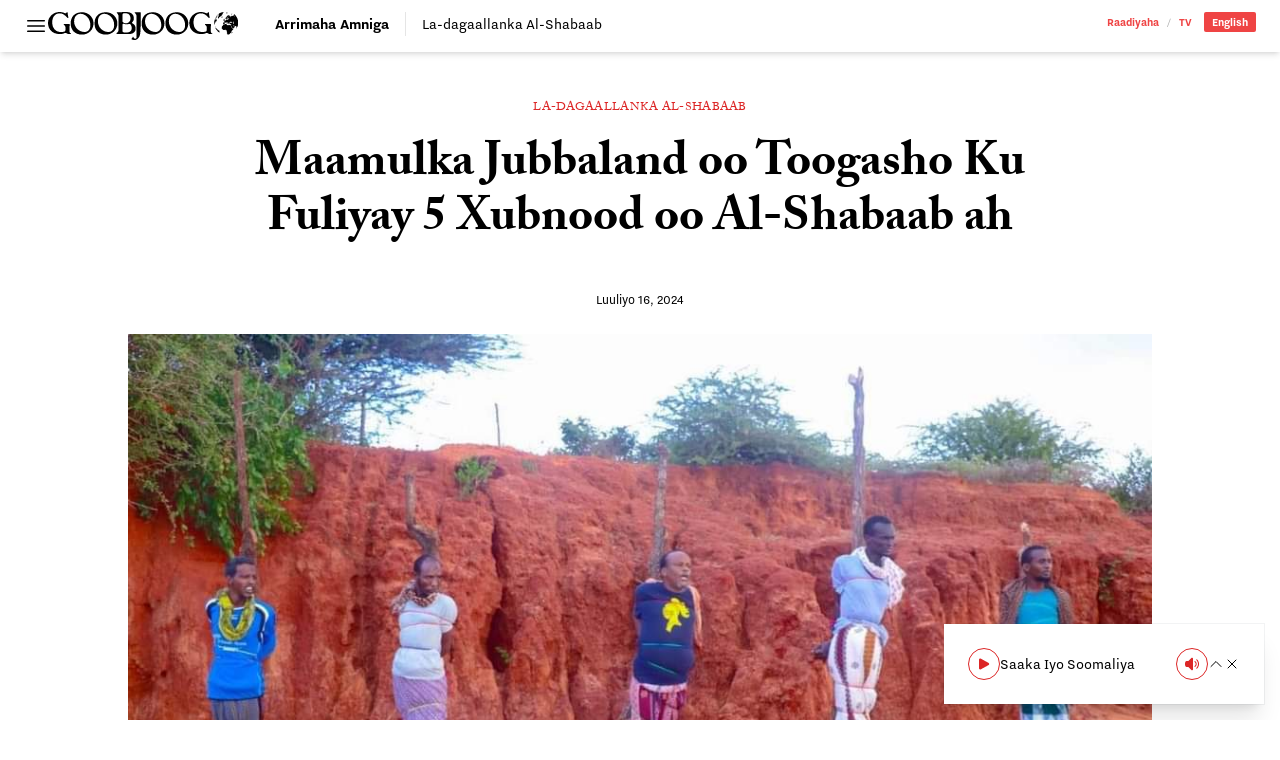

--- FILE ---
content_type: text/css;charset=utf-8
request_url: https://use.typekit.net/bpb5vat.css
body_size: 717
content:
/*
 * The Typekit service used to deliver this font or fonts for use on websites
 * is provided by Adobe and is subject to these Terms of Use
 * http://www.adobe.com/products/eulas/tou_typekit. For font license
 * information, see the list below.
 *
 * adobe-caslon-pro:
 *   - http://typekit.com/eulas/000000000000000000012d68
 *   - http://typekit.com/eulas/000000000000000000012d67
 *   - http://typekit.com/eulas/000000000000000000012d65
 *   - http://typekit.com/eulas/000000000000000000012d66
 * nitti-grotesk:
 *   - http://typekit.com/eulas/000000000000000077371c5c
 *   - http://typekit.com/eulas/000000000000000077371c62
 *   - http://typekit.com/eulas/000000000000000077371c6a
 *   - http://typekit.com/eulas/000000000000000077371c6c
 *
 * © 2009-2026 Adobe Systems Incorporated. All Rights Reserved.
 */
/*{"last_published":"2023-07-16 18:13:59 UTC"}*/

@import url("https://p.typekit.net/p.css?s=1&k=bpb5vat&ht=tk&f=8482.8483.8484.8485.50774.50779.50783.50784&a=68731286&app=typekit&e=css");

@font-face {
font-family:"adobe-caslon-pro";
src:url("https://use.typekit.net/af/3cbd9b/000000000000000000012d68/27/l?primer=388f68b35a7cbf1ee3543172445c23e26935269fadd3b392a13ac7b2903677eb&fvd=n4&v=3") format("woff2"),url("https://use.typekit.net/af/3cbd9b/000000000000000000012d68/27/d?primer=388f68b35a7cbf1ee3543172445c23e26935269fadd3b392a13ac7b2903677eb&fvd=n4&v=3") format("woff"),url("https://use.typekit.net/af/3cbd9b/000000000000000000012d68/27/a?primer=388f68b35a7cbf1ee3543172445c23e26935269fadd3b392a13ac7b2903677eb&fvd=n4&v=3") format("opentype");
font-display:swap;font-style:normal;font-weight:400;font-stretch:normal;
}

@font-face {
font-family:"adobe-caslon-pro";
src:url("https://use.typekit.net/af/200aad/000000000000000000012d67/27/l?primer=388f68b35a7cbf1ee3543172445c23e26935269fadd3b392a13ac7b2903677eb&fvd=i4&v=3") format("woff2"),url("https://use.typekit.net/af/200aad/000000000000000000012d67/27/d?primer=388f68b35a7cbf1ee3543172445c23e26935269fadd3b392a13ac7b2903677eb&fvd=i4&v=3") format("woff"),url("https://use.typekit.net/af/200aad/000000000000000000012d67/27/a?primer=388f68b35a7cbf1ee3543172445c23e26935269fadd3b392a13ac7b2903677eb&fvd=i4&v=3") format("opentype");
font-display:swap;font-style:italic;font-weight:400;font-stretch:normal;
}

@font-face {
font-family:"adobe-caslon-pro";
src:url("https://use.typekit.net/af/ed9e57/000000000000000000012d65/27/l?primer=388f68b35a7cbf1ee3543172445c23e26935269fadd3b392a13ac7b2903677eb&fvd=n7&v=3") format("woff2"),url("https://use.typekit.net/af/ed9e57/000000000000000000012d65/27/d?primer=388f68b35a7cbf1ee3543172445c23e26935269fadd3b392a13ac7b2903677eb&fvd=n7&v=3") format("woff"),url("https://use.typekit.net/af/ed9e57/000000000000000000012d65/27/a?primer=388f68b35a7cbf1ee3543172445c23e26935269fadd3b392a13ac7b2903677eb&fvd=n7&v=3") format("opentype");
font-display:swap;font-style:normal;font-weight:700;font-stretch:normal;
}

@font-face {
font-family:"adobe-caslon-pro";
src:url("https://use.typekit.net/af/d7062a/000000000000000000012d66/27/l?primer=388f68b35a7cbf1ee3543172445c23e26935269fadd3b392a13ac7b2903677eb&fvd=i7&v=3") format("woff2"),url("https://use.typekit.net/af/d7062a/000000000000000000012d66/27/d?primer=388f68b35a7cbf1ee3543172445c23e26935269fadd3b392a13ac7b2903677eb&fvd=i7&v=3") format("woff"),url("https://use.typekit.net/af/d7062a/000000000000000000012d66/27/a?primer=388f68b35a7cbf1ee3543172445c23e26935269fadd3b392a13ac7b2903677eb&fvd=i7&v=3") format("opentype");
font-display:swap;font-style:italic;font-weight:700;font-stretch:normal;
}

@font-face {
font-family:"nitti-grotesk";
src:url("https://use.typekit.net/af/bb01aa/000000000000000077371c5c/30/l?primer=388f68b35a7cbf1ee3543172445c23e26935269fadd3b392a13ac7b2903677eb&fvd=n6&v=3") format("woff2"),url("https://use.typekit.net/af/bb01aa/000000000000000077371c5c/30/d?primer=388f68b35a7cbf1ee3543172445c23e26935269fadd3b392a13ac7b2903677eb&fvd=n6&v=3") format("woff"),url("https://use.typekit.net/af/bb01aa/000000000000000077371c5c/30/a?primer=388f68b35a7cbf1ee3543172445c23e26935269fadd3b392a13ac7b2903677eb&fvd=n6&v=3") format("opentype");
font-display:swap;font-style:normal;font-weight:600;font-stretch:normal;
}

@font-face {
font-family:"nitti-grotesk";
src:url("https://use.typekit.net/af/9be45b/000000000000000077371c62/30/l?primer=388f68b35a7cbf1ee3543172445c23e26935269fadd3b392a13ac7b2903677eb&fvd=i6&v=3") format("woff2"),url("https://use.typekit.net/af/9be45b/000000000000000077371c62/30/d?primer=388f68b35a7cbf1ee3543172445c23e26935269fadd3b392a13ac7b2903677eb&fvd=i6&v=3") format("woff"),url("https://use.typekit.net/af/9be45b/000000000000000077371c62/30/a?primer=388f68b35a7cbf1ee3543172445c23e26935269fadd3b392a13ac7b2903677eb&fvd=i6&v=3") format("opentype");
font-display:swap;font-style:italic;font-weight:600;font-stretch:normal;
}

@font-face {
font-family:"nitti-grotesk";
src:url("https://use.typekit.net/af/f05a21/000000000000000077371c6a/30/l?primer=388f68b35a7cbf1ee3543172445c23e26935269fadd3b392a13ac7b2903677eb&fvd=i4&v=3") format("woff2"),url("https://use.typekit.net/af/f05a21/000000000000000077371c6a/30/d?primer=388f68b35a7cbf1ee3543172445c23e26935269fadd3b392a13ac7b2903677eb&fvd=i4&v=3") format("woff"),url("https://use.typekit.net/af/f05a21/000000000000000077371c6a/30/a?primer=388f68b35a7cbf1ee3543172445c23e26935269fadd3b392a13ac7b2903677eb&fvd=i4&v=3") format("opentype");
font-display:swap;font-style:italic;font-weight:400;font-stretch:normal;
}

@font-face {
font-family:"nitti-grotesk";
src:url("https://use.typekit.net/af/34e49f/000000000000000077371c6c/30/l?primer=388f68b35a7cbf1ee3543172445c23e26935269fadd3b392a13ac7b2903677eb&fvd=n4&v=3") format("woff2"),url("https://use.typekit.net/af/34e49f/000000000000000077371c6c/30/d?primer=388f68b35a7cbf1ee3543172445c23e26935269fadd3b392a13ac7b2903677eb&fvd=n4&v=3") format("woff"),url("https://use.typekit.net/af/34e49f/000000000000000077371c6c/30/a?primer=388f68b35a7cbf1ee3543172445c23e26935269fadd3b392a13ac7b2903677eb&fvd=n4&v=3") format("opentype");
font-display:swap;font-style:normal;font-weight:400;font-stretch:normal;
}

.tk-adobe-caslon-pro { font-family: "adobe-caslon-pro",serif; }
.tk-nitti-grotesk { font-family: "nitti-grotesk",sans-serif; }
